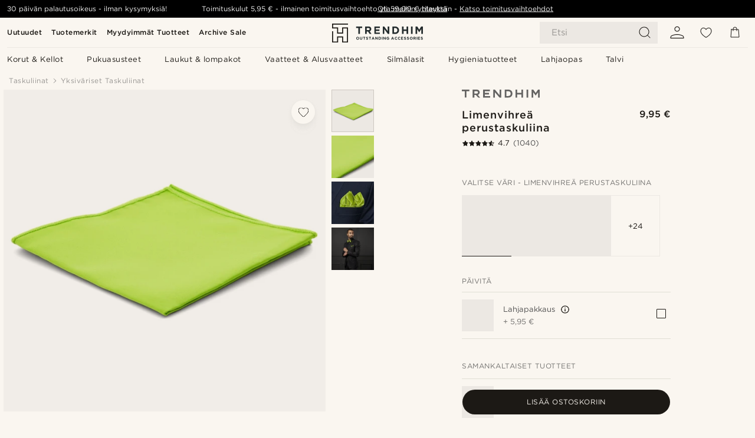

--- FILE ---
content_type: text/css
request_url: https://www.trendhim.fi/_next/static/css/ffe8c4f3ef19a871.css
body_size: 5490
content:
.TrustIcon_trustIcon__8Vx3u{display:flex;justify-content:center;align-items:center}@media(min-width:1024px){.TrustIcon_trustIcon__8Vx3u.TrustIcon_footer__BDWiL{display:flex}.TrustIcon_trustIcon__8Vx3u.TrustIcon_footer__BDWiL img{width:70px;margin:0 10px}}.TrustIcon_trustIcon__8Vx3u:not(.TrustIcon_trustIcon__8Vx3u.TrustIcon_footer__BDWiL) img{height:80px;width:auto;margin:10px}.TrustIcon_normalFooter__jr3_9{display:flex;justify-content:center;align-items:center;padding:80px 0 120px}.TrustIcon_normalFooter__jr3_9 img{margin:0 auto;width:70%}.Footer_footer__M1kZR{display:flex;flex-direction:column;background:var(--neutral-200)}.Footer_footer__M1kZR .Footer_footerClubBanner__HKReG{width:100%}@media(min-width:1024px){.Footer_footer__M1kZR .Footer_footerClubBanner__HKReG{justify-content:space-between}.Footer_footer__M1kZR .Footer_footerClubBanner__HKReG span:first-child{display:contents}.Footer_footer__M1kZR .Footer_footerClubBanner__HKReG span:first-child svg{width:122px}.Footer_footer__M1kZR .Footer_footerClubBanner__HKReG span:first-child span{margin:0 12px}.Footer_footer__M1kZR .Footer_footerClubBanner__HKReG div:last-child{width:-webkit-max-content;width:max-content}}.Footer_footer__M1kZR .Footer_newsContainer__Etpj2{display:flex;flex-direction:column;justify-content:space-between;align-items:baseline;border-bottom:1px solid var(--neutral-300)}.Footer_footer__M1kZR .Footer_newsContainer__Etpj2.Footer_desktop__Ua2Re{display:none;padding:20px}@media(min-width:1024px){.Footer_footer__M1kZR .Footer_newsContainer__Etpj2.Footer_desktop__Ua2Re{display:flex;align-items:center}.Footer_footer__M1kZR .Footer_newsContainer__Etpj2.Footer_desktop__Ua2Re .Footer_socialfooter__4IcAk{flex-direction:row}.Footer_footer__M1kZR .Footer_newsContainer__Etpj2.Footer_desktop__Ua2Re .Footer_socialfooter__4IcAk a{margin-left:18px}.Footer_footer__M1kZR .Footer_newsContainer__Etpj2.Footer_mobile__XAryr{display:none}}.Footer_footer__M1kZR .Footer_newsContainer__Etpj2 .Footer_trendhimImgDesktop__35Rpy{display:none}.Footer_footer__M1kZR .Footer_newsContainer__Etpj2 .Footer_joinTrendHim__UsAap{display:flex;flex-direction:column}.Footer_footer__M1kZR .Footer_newsContainer__Etpj2 .Footer_joinTrendHim__UsAap .Footer_stayNewsletter__wZEUl{padding:24px 18px 30px;display:flex;flex-wrap:wrap;align-content:center;font-weight:700;text-transform:unset;color:var(--neutral-900)}.Footer_footer__M1kZR .Footer_newsContainer__Etpj2 .Footer_joinTrendHim__UsAap .Footer_emailinput__u7xD6{padding:0 9px 17.5px;display:flex;margin:0;height:-webkit-fit-content;height:-moz-fit-content;height:fit-content;width:100%}.Footer_footer__M1kZR .Footer_newsContainer__Etpj2 .Footer_joinTrendHim__UsAap .Footer_emailinput__u7xD6 div{max-width:100%}.Footer_footer__M1kZR .Footer_newsContainer__Etpj2 .Footer_joinTrendHim__UsAap .Footer_emailinput__u7xD6 input{background:rgba(0,0,0,0)}.Footer_footer__M1kZR .Footer_newsContainer__Etpj2 .Footer_joinTrendHim__UsAap .Footer_emailinput__u7xD6 .Footer_unsubscribeText__YyNNW{display:block;font-size:.665rem;color:var(--neutral-500)}.Footer_footer__M1kZR .Footer_newsContainer__Etpj2 .Footer_joinTrendHim__UsAap .Footer_emailinput__u7xD6 .Footer_unsubscribeText__YyNNW a{color:var(--neutral-500);text-decoration:underline}.Footer_footer__M1kZR .Footer_newsContainer__Etpj2 .Footer_joinTrendHim__UsAap .Footer_emailinput__u7xD6 form{margin:0;max-width:100%}.Footer_footer__M1kZR .Footer_newsContainer__Etpj2 .Footer_joinTrendHim__UsAap .Footer_emailinput__u7xD6 form div:first-child{height:unset}.Footer_footer__M1kZR .Footer_newsContainer__Etpj2 .Footer_joinTrendHim__UsAap .Footer_emailinput__u7xD6 form button{padding:11px 20px 10px;background-color:var(--primary);color:var(--white);display:flex;width:100%;font-size:12px;letter-spacing:.5px;height:40px;border-radius:24px;border:none}.Footer_footer__M1kZR .Footer_newsContainer__Etpj2 .Footer_socialfooter__4IcAk{width:100%;display:flex;flex-direction:column;border-top:1px solid var(--neutral-300);padding:20px 0;margin:0}.Footer_footer__M1kZR .Footer_newsContainer__Etpj2 .Footer_socialfooter__4IcAk .Footer_menuitems__fYdbc{padding:10px 18px;font-weight:700;letter-spacing:.5px;font-size:12px;line-height:12px;text-transform:uppercase;color:var(--neutral-900)}.Footer_footer__M1kZR .Footer_infoContainer__2DbQx{display:flex;flex-direction:column;padding:40px 0;border-bottom:1px solid var(--neutral-300)}.Footer_footer__M1kZR .Footer_infoContainer__2DbQx .Footer_menus__MS1d0{display:flex;flex-direction:column}.Footer_footer__M1kZR .Footer_infoContainer__2DbQx .Footer_menus__MS1d0 .Footer_menu__Nu31b{display:flex;flex:fit-content 1;flex-direction:column;padding:0 18px 40px;font-weight:400;letter-spacing:.5px}.Footer_footer__M1kZR .Footer_infoContainer__2DbQx .Footer_menus__MS1d0 .Footer_menu__Nu31b .Footer_menutitle__DwFBg{padding:0 0 10px;font-size:12px;line-height:12px;border-bottom:1px solid var(--neutral-300);font-weight:700;margin-bottom:20px;color:var(--neutral-900)}.Footer_footer__M1kZR .Footer_infoContainer__2DbQx .Footer_menus__MS1d0 .Footer_menu__Nu31b .Footer_menuitems__fYdbc{padding-bottom:15px;font-weight:400;font-size:12px;line-height:12px;letter-spacing:.5px;color:var(--neutral-600);border:none;align-self:start;background:rgba(0,0,0,0)}.Footer_footer__M1kZR .Footer_infoContainer__2DbQx .Footer_storeDesktop__fu_eU{display:none}.Footer_footer__M1kZR .Footer_infoContainer__2DbQx .Footer_trustpilot__Wk_ll{border-top:1px solid var(--neutral-300);justify-content:center;display:grid;padding-top:40px}.Footer_footer__M1kZR .Footer_infoContainer__2DbQx .Footer_trustpilot__Wk_ll .Footer_trustIcon__Ci7vm a,.Footer_footer__M1kZR .Footer_infoContainer__2DbQx .Footer_trustpilot__Wk_ll .Footer_trustIcon__Ci7vm div{display:flex}.Footer_footer__M1kZR .Footer_infoContainer__2DbQx .Footer_trustpilot__Wk_ll .Footer_trustIcon__Ci7vm img{object-fit:contain;height:78px;width:78px}.Footer_footer__M1kZR .Footer_infoContainer__2DbQx .Footer_trustpilot__Wk_ll .Footer_trustIcon__Ci7vm div{padding-top:20px}.Footer_footer__M1kZR .Footer_infoContainer__2DbQx .Footer_trustpilot__Wk_ll .Footer_trustIcon__Ci7vm a{padding-top:40px}.Footer_footer__M1kZR .Footer_logoTrendhim__UqNEX{border-bottom:1px solid var(--neutral-300)}.Footer_footer__M1kZR .Footer_logoTrendhim__UqNEX .Footer_trendhimImg__fCyv4{height:46px;margin:24px auto;width:auto;max-width:100%;object-fit:contain}.Footer_footer__M1kZR .Footer_storeMobile__LGp7g{display:flex}.Footer_footer__M1kZR .Footer_policyContainer__acWL9{flex-direction:column;margin:20px 0 40px;padding:0 18px}.Footer_footer__M1kZR .Footer_policyContainer__acWL9 .Footer_cardIcons__K_kVA{justify-content:center;margin-bottom:-12px;padding-top:40px;display:flex;gap:16px}.Footer_footer__M1kZR .Footer_policyContainer__acWL9 .Footer_cardIcons__K_kVA img{margin-right:6px;margin-bottom:6px;background-color:#fff!important;padding:3px;border-radius:3px;border:0!important;min-height:30px!important;min-width:40px!important;max-height:30px!important;max-width:40px!important;box-sizing:border-box}.Footer_footer__M1kZR .Footer_policyContainer__acWL9 .Footer_menuitems__fYdbc{all:unset;display:flex;flex-direction:column;cursor:pointer;padding:10px 0;color:var(--neutral-600);text-transform:uppercase;font-size:12px;line-height:12px;letter-spacing:.5px}.Footer_footer__M1kZR .Footer_policyContainer__acWL9 .Footer_menuitems__fYdbc:last-child{border-right:unset}.Footer_footer__M1kZR .Footer_store__OItjA{display:flex;flex-direction:column;padding:34px 21px 50px;border-bottom:1px solid var(--neutral-300)}.Footer_footer__M1kZR .Footer_store__OItjA .Footer_trendhimAps__wdxsR{font-size:13px;font-style:normal;font-weight:700;line-height:23px;letter-spacing:.5px;color:var(--black)}.Footer_footer__M1kZR .Footer_store__OItjA .Footer_adresse__bhiKZ{font-size:13px;font-style:normal;font-weight:400;line-height:23px;letter-spacing:.5px;color:var(--neutral-600)}.Footer_footer__M1kZR .Footer_store__OItjA .Footer_email__mCiLx{color:var(--primary-500)}.Footer_footer__M1kZR .Footer_store__OItjA .Footer_email__mCiLx,.Footer_footer__M1kZR .Footer_store__OItjA .Footer_phoneNumber__YQTIJ{font-size:13px;font-style:normal;font-weight:400;line-height:23px;letter-spacing:.5px;-webkit-text-decoration-line:underline;text-decoration-line:underline}.Footer_footer__M1kZR .Footer_store__OItjA .Footer_phoneNumber__YQTIJ{color:var(--neutral-600)}@media(min-width:1024px){.Footer_footer__M1kZR .Footer_newsContainer__Etpj2{margin:0!important;display:flex;flex-direction:row;justify-content:space-between;align-items:baseline;padding:0 20px 25px}.Footer_footer__M1kZR .Footer_newsContainer__Etpj2 .Footer_trendhimImgDesktop__35Rpy{display:block}.Footer_footer__M1kZR .Footer_newsContainer__Etpj2 .Footer_joinTrendHim__UsAap{display:flex;flex-direction:row}.Footer_footer__M1kZR .Footer_newsContainer__Etpj2 .Footer_joinTrendHim__UsAap .Footer_stayNewsletter__wZEUl{padding:25px 110px 30px 0}.Footer_footer__M1kZR .Footer_newsContainer__Etpj2 .Footer_joinTrendHim__UsAap .Footer_emailinput__u7xD6{padding:30px 0 0;width:75%}.Footer_footer__M1kZR .Footer_newsContainer__Etpj2 .Footer_joinTrendHim__UsAap .Footer_emailinput__u7xD6 form{max-width:750px}.Footer_footer__M1kZR .Footer_newsContainer__Etpj2 .Footer_joinTrendHim__UsAap .Footer_emailinput__u7xD6 div{padding-top:0}.Footer_footer__M1kZR .Footer_newsContainer__Etpj2 .Footer_joinTrendHim__UsAap .Footer_emailinput__u7xD6 div div:last-child p{padding-right:35px}.Footer_footer__M1kZR .Footer_newsContainer__Etpj2 .Footer_socialfooter__4IcAk{display:flex;flex-direction:column;justify-content:flex-end;justify-self:flex-end;width:unset;border-top:unset;align-self:center}.Footer_footer__M1kZR .Footer_newsContainer__Etpj2 .Footer_socialfooter__4IcAk .Footer_menuitems__fYdbc{align-self:flex-end;text-align:right;padding:6px 0;letter-spacing:.5px;font-size:12px;line-height:12px;text-transform:uppercase}.Footer_footer__M1kZR .Footer_infoContainer__2DbQx{display:flex;flex-direction:row;padding:48px 0 20px;border-bottom:1px solid var(--neutral-300);margin-top:0}.Footer_footer__M1kZR .Footer_infoContainer__2DbQx .Footer_menus__MS1d0{display:flex;flex-direction:row;flex:auto;justify-content:space-between}.Footer_footer__M1kZR .Footer_infoContainer__2DbQx .Footer_menus__MS1d0 .Footer_menusItems__AfXv1{flex-grow:1}.Footer_footer__M1kZR .Footer_infoContainer__2DbQx .Footer_menus__MS1d0 .Footer_menusItems__AfXv1 .Footer_menusItem__8A3lB{display:flex;flex-direction:row;justify-content:space-between}.Footer_footer__M1kZR .Footer_infoContainer__2DbQx .Footer_menus__MS1d0 .Footer_menusItems__AfXv1 .Footer_menusItem__8A3lB .Footer_menu__Nu31b{display:flex;flex:fit-content 1;flex-direction:column;padding-bottom:0}.Footer_footer__M1kZR .Footer_infoContainer__2DbQx .Footer_trustpilot__Wk_ll{flex-shrink:0;border-left:1px solid var(--neutral-300);flex-direction:unset;justify-content:flex-end;border-top:unset;margin-top:0;padding-top:0}.Footer_footer__M1kZR .Footer_infoContainer__2DbQx .Footer_trustpilot__Wk_ll .Footer_trustIcon__Ci7vm{padding:8px 0 48px}.Footer_footer__M1kZR .Footer_infoContainer__2DbQx .Footer_storeDesktop__fu_eU{display:flex}.Footer_footer__M1kZR .Footer_logo__vGmA6{padding:0 20px}.Footer_footer__M1kZR .Footer_trendhimImg__fCyv4{height:36px;width:auto;align-self:center;padding:0;margin:0 80px 0 0}.Footer_footer__M1kZR .Footer_logoTrendhim__UqNEX{border:0}.Footer_footer__M1kZR .Footer_logoTrendhim__UqNEX .Footer_trendhimImgMobile__4AMPl,.Footer_footer__M1kZR .Footer_storeMobile__LGp7g{display:none}.Footer_footer__M1kZR .Footer_policyContainer__acWL9{display:flex;flex-direction:row;align-items:center;justify-content:space-between;padding:20px 15px;overflow:hidden;box-sizing:border-box;width:100%;margin:0}.Footer_footer__M1kZR .Footer_policyContainer__acWL9 .Footer_cardIcons__K_kVA{row-gap:unset;justify-content:flex-end;padding-top:0;flex:auto;align-self:baseline}.Footer_footer__M1kZR .Footer_policyContainer__acWL9 .Footer_cardIcons__K_kVA img:last-child{margin:0}.Footer_footer__M1kZR .Footer_policyContainer__acWL9 .Footer_menuitems__fYdbc{all:unset;cursor:pointer;padding:0 15px;border-right:1px solid var(--neutral-300);color:var(--neutral-600);text-transform:uppercase;font-size:12px;line-height:12px;letter-spacing:.5px}.Footer_footer__M1kZR .Footer_policyContainer__acWL9 .Footer_menuitems__fYdbc:last-child{border-right:unset;align-self:center}.Footer_footer__M1kZR .Footer_policyContainer__acWL9 .Footer_menuitems__fYdbc:first-child{padding:0 20px 0 0}.Footer_footer__M1kZR .Footer_store__OItjA{flex-direction:row;padding:30px 20px 10px;border-bottom:unset;border-top:1px solid var(--neutral-300);margin-right:17px;margin-top:30px}.Footer_footer__M1kZR .Footer_store__OItjA .Footer_trendhimAps__wdxsR{padding-right:20px;border-right:1px solid var(--neutral-300);text-wrap:nowrap}.Footer_footer__M1kZR .Footer_store__OItjA .Footer_adresse__bhiKZ,.Footer_footer__M1kZR .Footer_store__OItjA .Footer_email__mCiLx{padding:0 20px;border-right:1px solid var(--neutral-300)}.Footer_footer__M1kZR .Footer_store__OItjA .Footer_phoneNumber__YQTIJ{padding-left:20px;text-wrap:nowrap}}.Footer_clubText__S0I5J{display:grid;grid-auto-flow:row;gap:6px}.Footer_clubText__S0I5J p{color:var(--white);padding-bottom:0}.Footer_clubText__S0I5J p *{color:var(--white)}@media(min-width:1024px){.Footer_clubText__S0I5J{gap:12px;grid-auto-flow:column}}.Footer_clubText__S0I5J .Footer_learnMore__tMLJ_{text-decoration:underline;color:var(--white);font-size:14px;font-style:normal;margin-left:6px;white-space:pre-wrap;font-weight:400;padding-bottom:0;display:inline;line-height:125%}@media(min-width:1024px){.Footer_clubText__S0I5J .Footer_learnMore__tMLJ_{font-size:15px;align-items:flex-start}}.Footer_clubText__S0I5J .Footer_learnMore__tMLJ_ *{color:inherit;font-style:inherit;font-weight:inherit;padding-bottom:inherit;line-height:inherit}.Footer_footerContentWrapper___UWeV{max-width:2500px;width:100%;margin:0 auto}.Footer_footerClubBannerTopNavV2__Y3Ps9{background-color:var(--royal)}.Footer_footerClubBannerTopNavV2__Y3Ps9 .Footer_footerClubBanner__HKReG{max-width:2500px;margin-left:auto;margin-right:auto}.Abundance_counter__Dk5s2{position:absolute;top:-8px;right:-8px;display:flex;justify-content:center;align-items:center;border-radius:50%;height:18px;width:18px;color:var(--white);background-color:var(--black);font-size:.75rem}.Abundance_abundance__nXn5S{position:relative}.styles_title__LfHRy{display:block;padding-bottom:30px;color:var(--black);text-align:center;font-size:22px;font-style:normal;font-weight:400;line-height:125%}.styles_modal__wJ79T{display:flex;flex-direction:column;padding:38px 6px 0;align-items:center;border-radius:0!important;width:100%!important;bottom:12px!important;left:12px!important;right:unset!important;top:unset!important;transform:unset!important;height:auto;max-height:320px;max-width:calc(100% - 24px);transition:bottom .4s ease-out!important}@media(min-width:400px){.styles_modal__wJ79T{padding:38px 24px 0}}@media(min-width:768px){.styles_modal__wJ79T{right:unset!important;bottom:unset!important;top:50%!important;left:50%!important;max-width:440px!important;transform:translate(-50%,-50%)!important}}.styles_goToButton__nWbBa{display:flex;border:0;min-height:46px;border-radius:24px;background-color:var(--black)!important;padding:6px 18px;flex-wrap:wrap;max-width:310px;margin-bottom:30px!important;color:var(--white);width:100%;justify-content:center;align-items:center;text-transform:uppercase}@media(min-width:768px){.styles_goToButton__nWbBa{padding:0 24px}}.styles_goToButton__nWbBa:hover{background-color:var(--neutral-800)!important}.styles_goToButton__nWbBa span{display:flex;align-items:center;color:inherit;text-transform:uppercase;flex-wrap:nowrap}.styles_goToButton__nWbBa img{justify-self:flex-end;margin:0 24px 0 6px;height:33px;width:auto}.styles_stayButton__RCnHW{border:none;position:relative;height:80px;display:flex;justify-content:center;align-items:center;font-size:12px;font-style:normal;font-weight:400;line-height:100%;letter-spacing:.5px;text-transform:uppercase;min-width:calc(100% + 12px);color:var(--black);margin-bottom:0;border-top:1px solid var(--neutral-200);border-radius:0;background-color:var(--neutral-100)}@media(min-width:400px){.styles_stayButton__RCnHW{min-width:calc(100% + 48px)}}.styles_stayButton__RCnHW:hover{background-color:var(--neutral-200)}.styles_stayButton__RCnHW b{color:var(--black);font-size:12px;font-style:normal;font-weight:700;line-height:100%;letter-spacing:.5px;margin:4px 0 0 6px;padding-bottom:3px;text-transform:uppercase;border-bottom:1px solid var(--black)}.styles_stayButton__RCnHW:hover svg{display:block}.styles_buttonsWrapper__Ifkc7{font-size:1.125rem;width:100%}.styles_buttonsWrapper__Ifkc7 .buttonContent{display:flex}.styles_buttonsWrapper__Ifkc7 .buttonContent .buttonImage{height:32px;width:32px}.styles_buttonsWrapper__Ifkc7 .buttonContent .buttonText{margin:auto 0 auto 15px}.Search_search__n5tYp{display:flex;flex-direction:column;width:100%;height:100%;max-height:100vh;overflow:hidden;padding-top:36px}.Search_search__n5tYp em{font-weight:700;font-style:normal;color:var(--black)}.Search_search__n5tYp .Search_searchWrapper__vmpcg{display:flex;flex-wrap:nowrap;margin:12px 36px 0;box-sizing:border-box;padding:12px 0;border-bottom:1px solid var(--neutral-200);z-index:1}.Search_search__n5tYp .Search_searchWrapper__vmpcg svg{width:20px;height:20px}.Search_search__n5tYp .Search_searchWrapper__vmpcg input{all:unset;width:100%;font-size:16px;margin:0 6px}.Search_search__n5tYp .Search_searchWrapper__vmpcg button{all:unset;cursor:pointer;display:flex}.Search_search__n5tYp .Search_searchWrapper__vmpcg button svg{width:10px;transition:all .2s ease-in-out}.Search_search__n5tYp .Search_searchWrapper__vmpcg button svg:focus,.Search_search__n5tYp .Search_searchWrapper__vmpcg button svg:hover{transform:scale(1.2) rotate(90deg);fill:var(--error)}.Search_search__n5tYp section{display:flex;flex-direction:column;overflow-y:auto;overflow-x:hidden;height:100%}.Search_search__n5tYp section p.Search_header__7Km6a{color:var(--black);font-size:12px;font-style:normal;font-weight:700;line-height:100%;margin-bottom:12px;letter-spacing:.5px;text-transform:uppercase;z-index:1;padding:0 24px}@media(min-width:1024px){.Search_search__n5tYp section p.Search_header__7Km6a{margin-bottom:24px}}.Search_search__n5tYp section .Search_previousSearches__Hty2_{display:flex;flex-direction:column;padding:24px 0;z-index:1}.Search_search__n5tYp section .Search_previousSearches__Hty2_ .Search_previousSearch__PJ3CU{display:flex;justify-content:flex-start;align-items:center;align-content:center;color:var(--neutral-500);width:100%;padding:12px 24px;margin:3px 0}.Search_search__n5tYp section .Search_previousSearches__Hty2_ .Search_previousSearch__PJ3CU span{width:100%}@media(hover:hover){.Search_search__n5tYp section .Search_previousSearches__Hty2_ .Search_previousSearch__PJ3CU:hover{background-color:var(--neutral-200)}}.Search_search__n5tYp section .Search_previousSearches__Hty2_ .Search_previousSearch__PJ3CU:focus{background-color:var(--neutral-200)}.Search_search__n5tYp section .Search_previousSearches__Hty2_ .Search_previousSearch__PJ3CU p{padding:0}.Search_search__n5tYp section .Search_previousSearches__Hty2_ .Search_previousSearch__PJ3CU svg{height:16px;width:16px;margin:0 6px;fill:var(--neutral-500)}.Search_search__n5tYp section .Search_previousSearches__Hty2_ .Search_previousSearch__PJ3CU svg:last-child{height:14px;width:14px}.Search_search__n5tYp section .Search_previousSearches__Hty2_ .Search_previousSearch__PJ3CU svg:last-child:hover{fill:var(--black)}.Search_search__n5tYp section .Search_suggestions__tz3JM{padding:24px 0;z-index:1}.Search_search__n5tYp section .Search_suggestions__tz3JM .Search_suggestion__9PzQt{display:flex;justify-content:space-between;align-items:center;align-content:center;color:var(--neutral-500);width:100%;padding:6px 24px;margin:3px 0}@media(hover:hover){.Search_search__n5tYp section .Search_suggestions__tz3JM .Search_suggestion__9PzQt:hover{background-color:var(--neutral-200)}}.Search_search__n5tYp section .Search_suggestions__tz3JM .Search_suggestion__9PzQt span{display:flex;flex-wrap:wrap;justify-content:flex-start;align-items:center}.Search_search__n5tYp section .Search_suggestions__tz3JM .Search_suggestion__9PzQt:focus{background-color:var(--neutral-200)}.Search_search__n5tYp section .Search_suggestions__tz3JM .Search_suggestion__9PzQt p{justify-self:flex-start;padding:0;margin-bottom:0}.Search_search__n5tYp section .Search_suggestions__tz3JM .Search_suggestion__9PzQt svg{justify-self:flex-start;height:10px;width:10px;margin:0 6px;fill:var(--neutral-500)}.Search_search__n5tYp section .Search_suggestions__tz3JM .Search_suggestion__9PzQt .Search_navigationArrow__HvPnR{justify-self:flex-end;min-height:10px;min-width:10px}.Search_search__n5tYp section .Search_brands__BHZel{display:flex;flex-direction:column;flex-shrink:1;padding:12px 0 0;box-sizing:border-box;background-color:var(--neutral-100);z-index:1}@media(min-width:1024px){.Search_search__n5tYp section .Search_brands__BHZel{background-color:var(--white)}}.Search_search__n5tYp section .Search_brands__BHZel div{display:flex;flex-wrap:wrap;padding:0 24px}.Search_search__n5tYp section .Search_brands__BHZel div .Search_brand__8xOBy{cursor:pointer;margin-right:6px;margin-bottom:6px;display:flex;white-space:pre;height:31px;padding:11px 16px;justify-content:center;align-items:center;border-radius:24px;color:var(--neutral-500);border:1px solid var(--black)}@media(hover:hover){.Search_search__n5tYp section .Search_brands__BHZel div .Search_brand__8xOBy:hover{background-color:var(--neutral-200)}}.Search_search__n5tYp section .Search_brands__BHZel div .Search_brand__8xOBy:focus{background-color:var(--neutral-200)}.Search_search__n5tYp section .Search_categories__yi_oB{position:relative;padding:24px 0 0;flex-grow:1;box-sizing:border-box;left:0}@media(min-width:1024px){.Search_search__n5tYp section .Search_categories__yi_oB p.Search_header__7Km6a{padding-left:0}}.Search_search__n5tYp section .Search_categories__yi_oB p.Search_header__7Km6a{padding-bottom:12px}@media(min-width:1024px){.Search_search__n5tYp section .Search_categories__yi_oB p.Search_header__7Km6a{border-bottom:1px solid var(--neutral-200);margin:0 24px}}.Search_search__n5tYp section .Search_categories__yi_oB .Search_categorySlider__B0nQu{padding:0 24px}@media(min-width:1024px){.Search_search__n5tYp section .Search_categories__yi_oB .Search_categorySlider__B0nQu{margin-top:18px}}.Search_search__n5tYp section .Search_categories__yi_oB .Search_category__u3Y_M{position:relative;display:flex;padding:12px;box-sizing:border-box;scroll-margin-left:24px;min-width:100px;justify-content:flex-start;align-items:center;flex-wrap:wrap;width:150px;text-align:center;height:100%;flex-direction:column}@media(hover:hover){.Search_search__n5tYp section .Search_categories__yi_oB .Search_category__u3Y_M:hover{background-color:var(--neutral-200)}}.Search_search__n5tYp section .Search_categories__yi_oB .Search_category__u3Y_M:focus{background-color:var(--neutral-200)}.Search_search__n5tYp section .Search_categories__yi_oB .Search_category__u3Y_M img{width:60px;height:60px;mix-blend-mode:multiply}.Search_search__n5tYp section .Search_categories__yi_oB .Search_category__u3Y_M p{word-break:auto-phrase;padding:0 18px;margin-top:12px;min-height:36px;color:var(--neutral-500)}.Search_search__n5tYp section .Search_categories__yi_oB .Search_category__u3Y_M span{display:flex;flex-direction:column;flex-grow:1;flex-shrink:0;text-align:right;flex-wrap:nowrap}.Search_search__n5tYp section .Search_categories__yi_oB .Search_category__u3Y_M span p{all:unset}.Search_search__n5tYp section .Search_products__xPud3{position:relative;padding:24px 0;flex-grow:1;box-sizing:border-box;background-color:inherit;left:0}@media(min-width:1024px){.Search_search__n5tYp section .Search_products__xPud3{height:100%}.Search_search__n5tYp section .Search_products__xPud3 p.Search_header__7Km6a{padding-left:0}}.Search_search__n5tYp section .Search_products__xPud3 p.Search_header__7Km6a{padding-bottom:0}@media(min-width:1024px){.Search_search__n5tYp section .Search_products__xPud3 p.Search_header__7Km6a{margin:0 24px;padding-bottom:12px;border-bottom:1px solid var(--neutral-200)}}.Search_search__n5tYp section .Search_products__xPud3 .Search_product__jcIye{position:relative;display:flex;padding:18px 24px;justify-content:space-between;align-items:center;background-color:inherit;flex-wrap:nowrap}.Search_search__n5tYp section .Search_products__xPud3 .Search_product__jcIye:after{position:absolute;bottom:0;content:"";width:calc(100% - 72px);height:1px;background-color:var(--neutral-200)}@media(min-width:1024px){.Search_search__n5tYp section .Search_products__xPud3 .Search_product__jcIye:after{width:487px}}.Search_search__n5tYp section .Search_products__xPud3 .Search_product__jcIye:last-child:after{content:none}@media(min-width:480px){.Search_search__n5tYp section .Search_products__xPud3 .Search_product__jcIye{padding:18px 36px}}@media(hover:hover){.Search_search__n5tYp section .Search_products__xPud3 .Search_product__jcIye:hover{background-color:var(--neutral-200)}}.Search_search__n5tYp section .Search_products__xPud3 .Search_product__jcIye:focus{background-color:var(--neutral-200)}.Search_search__n5tYp section .Search_products__xPud3 .Search_product__jcIye img{width:50px;height:50px;mix-blend-mode:multiply!important;order:0}@media(min-width:480px){.Search_search__n5tYp section .Search_products__xPud3 .Search_product__jcIye img{width:60px;height:60px}}.Search_search__n5tYp section .Search_products__xPud3 .Search_product__jcIye p{word-break:break-word;color:var(--neutral-500);padding:0 12px;order:1;flex-grow:1}@media(min-width:480px){.Search_search__n5tYp section .Search_products__xPud3 .Search_product__jcIye p{padding:0 18px}}.Search_search__n5tYp section .Search_products__xPud3 .Search_product__jcIye span{display:flex;flex-direction:column;flex-grow:1;flex-shrink:0;text-align:right;flex-wrap:nowrap;order:2;width:auto}.Search_search__n5tYp section .Search_products__xPud3 .Search_product__jcIye span p{all:unset}.Search_search__n5tYp section .Search_products__xPud3 .Search_product__jcIye span .Search_price__qy7a4{color:var(--neutral-500);text-overflow:ellipsis;font-size:14px;font-style:normal;font-weight:400;line-height:140%}.Search_search__n5tYp section .Search_products__xPud3 .Search_product__jcIye span .Search_price__qy7a4.Search_strikeThough__XA_sj{text-decoration:line-through}.Search_search__n5tYp section .Search_products__xPud3 .Search_product__jcIye span .Search_discount__skh9z{color:var(--red-500);text-overflow:ellipsis;font-size:14px;font-style:normal;font-weight:400;line-height:140%}.Search_search__n5tYp section .Search_sideWing__ttllD{position:relative;display:flex;flex-direction:column;padding:0;margin:0;flex-grow:1;background-color:var(--neutral-100)}@media(min-width:1024px){.Search_search__n5tYp section .Search_sideWing__ttllD{position:fixed;left:420px;width:560px;top:0;animation:Search_expandWidth__nJy_n;border-left:1px solid var(--neutral-200);animation-duration:.2s;animation-fill-mode:forwards;height:100%;overflow-y:auto;overflow-x:hidden}.Search_search__n5tYp section .Search_sideWing__ttllD p.Search_header__7Km6a{padding-left:0}}.Search_search__n5tYp footer{align-items:flex-end;padding:12px;width:100%;border-top:1px solid var(--neutral-200)}@media(min-width:1024px){.Search_search__n5tYp footer{padding:24px 18px}}.Search_search__n5tYp .Search_trendhimLogo__mFNVS{display:none;position:absolute;top:50%;transform:translate(50%,-50%);left:0;height:auto;opacity:.5;width:50%}.Search_search__n5tYp .Search_trendhimLogo__mFNVS.Search_showMobile__dN13X{display:block}@media(min-width:1024px){.Search_search__n5tYp .Search_trendhimLogo__mFNVS.Search_showMobile__dN13X:not(.Search_showDesktop__p09C1){display:none}.Search_search__n5tYp .Search_trendhimLogo__mFNVS.Search_showDesktop__p09C1{display:block}}.Search_hide__GhWx8{display:none!important}@keyframes Search_expandWidth__nJy_n{0%{width:0}to{width:560px}}@media(min-width:1024px){.Search_search__n5tYp.Search_topNavV2__FmWl8 .Search_sideWing__ttllD{right:420px;left:unset}}.MainHeader_mainHeader__4tNjM{display:grid;order:51;z-index:700;grid-column-gap:3px;grid-row-gap:10px;grid-template-columns:-webkit-min-content -webkit-min-content 1fr -webkit-min-content -webkit-min-content -webkit-min-content;grid-template-columns:min-content min-content 1fr min-content min-content min-content;grid-template-rows:-webkit-min-content;grid-template-rows:min-content;grid-template-areas:"menu search logo profile wish cart";justify-items:center;padding:10px 6px;position:-webkit-sticky;position:sticky;justify-content:center;align-items:flex-start;border-bottom:1px solid var(--neutral-100);background:var(--neutral-50)}@media(min-width:400px){.MainHeader_mainHeader__4tNjM{grid-column-gap:6px}}.MainHeader_mainHeader__4tNjM .MainHeader_logo__JmC0U{grid-column:1/-1;grid-row:1;padding-top:2px}.MainHeader_mainHeader__4tNjM .MainHeader_logo__JmC0U img{max-width:min(124px,40vw)}@media(min-width:480px){.MainHeader_mainHeader__4tNjM .MainHeader_logo__JmC0U img{max-width:min(142px,40vw)}}.MainHeader_mainHeader__4tNjM .MainHeader_language__h_rI3{grid-area:language;display:none}.MainHeader_mainHeader__4tNjM .MainHeader_language__h_rI3>*{margin:0;height:-webkit-min-content;height:min-content;padding:0}.MainHeader_mainHeader__4tNjM .MainHeader_icon__26yFA{border:none;padding:0}.MainHeader_mainHeader__4tNjM .MainHeader_menu__Wmha_{grid-area:menu;padding:0 5px}.MainHeader_mainHeader__4tNjM .MainHeader_search__K6bk7{grid-area:search;padding:0 3px}.MainHeader_mainHeader__4tNjM .MainHeader_search__K6bk7 .MainHeader_mobileSearch__Cb1dO svg{min-width:20px;min-height:20px;fill:var(--black)}@media(min-width:400px){.MainHeader_mainHeader__4tNjM .MainHeader_search__K6bk7 .MainHeader_mobileSearch__Cb1dO svg{min-height:24px;min-width:24px}}.MainHeader_mainHeader__4tNjM .MainHeader_search__K6bk7 div>div>svg{min-height:20px;min-width:20px}@media(min-width:400px){.MainHeader_mainHeader__4tNjM .MainHeader_search__K6bk7 div>div>svg{min-height:24px;min-width:24px}}.MainHeader_mainHeader__4tNjM .MainHeader_search__K6bk7 input::placeholder{font-size:12px;font-style:normal;font-weight:400;line-height:100%;letter-spacing:.5px;text-transform:uppercase;color:var(--black)}.MainHeader_mainHeader__4tNjM .MainHeader_search__K6bk7 .MainHeader_desktopSearch__ycIIu{display:none}.MainHeader_mainHeader__4tNjM .MainHeader_search__K6bk7 button{all:unset;cursor:pointer}.MainHeader_mainHeader__4tNjM .MainHeader_profile__LXu1b{all:unset;cursor:pointer;grid-area:profile;padding:0 5px}.MainHeader_mainHeader__4tNjM .MainHeader_profile__LXu1b svg{min-height:20px;min-width:20px;stroke:var(--black)}.MainHeader_mainHeader__4tNjM .MainHeader_profile__LXu1b svg path{stroke:none}@media(min-width:400px){.MainHeader_mainHeader__4tNjM .MainHeader_profile__LXu1b svg{min-height:24px;min-width:24px}}.MainHeader_mainHeader__4tNjM .MainHeader_profile__LXu1b.MainHeader_authenticated__T8lnG{border-bottom:1px solid var(--royal)}.MainHeader_mainHeader__4tNjM .MainHeader_wish__5zLJ6{grid-area:wish;padding:0 3px}.MainHeader_mainHeader__4tNjM .MainHeader_wish__5zLJ6 svg{min-height:20px;min-width:20px}@media(min-width:400px){.MainHeader_mainHeader__4tNjM .MainHeader_wish__5zLJ6 svg{min-height:24px;min-width:24px}}.MainHeader_mainHeader__4tNjM .MainHeader_cart__sNQGl{grid-area:cart;padding:0 3px}.MainHeader_mainHeader__4tNjM .MainHeader_cart__sNQGl svg{min-height:20px;min-width:20px}@media(min-width:400px){.MainHeader_mainHeader__4tNjM .MainHeader_cart__sNQGl svg{min-height:24px;min-width:24px}}.MainHeader_mainHeader__4tNjM .MainHeader_topmenu__8X4_c{grid-area:topmenu;display:none}.MainHeader_mainHeader__4tNjM .MainHeader_line__hcbk_{grid-area:line;display:none}@media(min-width:1024px){.MainHeader_mainHeader__4tNjM{grid-template-columns:-webkit-min-content 1fr -webkit-min-content -webkit-min-content -webkit-min-content -webkit-min-content;grid-template-columns:min-content 1fr min-content min-content min-content min-content;grid-template-rows:-webkit-min-content -webkit-min-content -webkit-min-content;grid-template-rows:min-content min-content min-content;grid-template-areas:"search logo language profile wish cart" "line line line line line line" "menu menu menu menu menu menu";align-items:center;gap:20px;grid-row-gap:0;padding:0;box-sizing:border-box;border-bottom-color:rgba(0,0,0,0)}.MainHeader_mainHeader__4tNjM .MainHeader_search__K6bk7{padding:10px 10px 10px 26px!important}.MainHeader_mainHeader__4tNjM .MainHeader_logo__JmC0U img{max-width:min(154px,40vw)}.MainHeader_mainHeader__4tNjM .MainHeader_language__h_rI3{display:block;padding:10px!important}.MainHeader_mainHeader__4tNjM .MainHeader_profile__LXu1b{padding:10px!important}.MainHeader_mainHeader__4tNjM .MainHeader_profile__LXu1b a,.MainHeader_mainHeader__4tNjM .MainHeader_wish__5zLJ6{display:flex;justify-content:center;align-items:baseline}.MainHeader_mainHeader__4tNjM .MainHeader_wish__5zLJ6{padding:10px!important;height:50px}.MainHeader_mainHeader__4tNjM .MainHeader_cart__sNQGl,.MainHeader_mainHeader__4tNjM .MainHeader_wish__5zLJ6 a{display:flex;justify-content:center;align-items:baseline}.MainHeader_mainHeader__4tNjM .MainHeader_cart__sNQGl{padding:10px 36px 10px 10px!important;height:50px}.MainHeader_mainHeader__4tNjM .MainHeader_cart__sNQGl a{display:flex;justify-content:center;align-items:baseline}.MainHeader_mainHeader__4tNjM .MainHeader_menu__Wmha_{border-top:0 solid var(--neutral-100);padding:0;width:100%}.MainHeader_mainHeader__4tNjM .MainHeader_line__hcbk_{display:block;border-top:1px solid var(--neutral-100);width:calc(100% - 52px);height:0}.MainHeader_mainHeader__4tNjM .MainHeader_topmenu__8X4_c{display:block}}.MainHeader_mainHeader__4tNjM .MainHeader_searchDialog___HIeU{padding:0;width:100vw!important;transition-delay:0s;transition-duration:.2s!important}.MainHeader_mainHeader__4tNjM .MainHeader_searchDialog___HIeU .MainHeader_searchDialogClose__w3Om9 button{background-color:rgba(0,0,0,0);box-shadow:unset}.MainHeader_mainHeaderWrapper__UJgDJ{display:flex;flex-direction:row;align-items:center;justify-content:center;order:52}.MainHeader_mainHeader__4tNjM.MainHeader_topNavV2__1WmvJ{max-width:2500px;width:100%;padding:12px 16px 0;grid-template-columns:-webkit-min-content 1fr -webkit-min-content -webkit-min-content -webkit-min-content;grid-template-columns:min-content 1fr min-content min-content min-content;grid-template-rows:-webkit-min-content -webkit-min-content;grid-template-rows:min-content min-content;grid-template-areas:"logo logo profile wish cart" "menu search search search search"}.MainHeader_mainHeader__4tNjM.MainHeader_topNavV2__1WmvJ .MainHeader_logo__JmC0U{padding-left:5px;justify-self:start}.MainHeader_mainHeader__4tNjM.MainHeader_topNavV2__1WmvJ .MainHeader_search__K6bk7{width:calc(100% + 32px);border-top:1px solid var(--neutral-100);margin-right:-16px;margin-left:-16px;padding-left:16px;padding-right:16px}.MainHeader_mainHeader__4tNjM.MainHeader_topNavV2__1WmvJ .MainHeader_mobileSearch__Cb1dO{width:100%;display:flex;justify-content:space-between;align-items:center;height:37px}.MainHeader_mainHeader__4tNjM.MainHeader_topNavV2__1WmvJ .MainHeader_mobileSearch__Cb1dO span{padding-left:10px;color:var(--neutral-400)}.MainHeader_mainHeader__4tNjM.MainHeader_topNavV2__1WmvJ .MainHeader_mobileSearch__Cb1dO svg{flex-shrink:0;width:24px;height:24px}.MainHeader_mainHeader__4tNjM.MainHeader_topNavV2__1WmvJ .MainHeader_line__hcbk_{width:calc(100% - 24px)}.MainHeader_mainHeader__4tNjM.MainHeader_topNavV2__1WmvJ .MainHeader_menu__Wmha_{border-top:1px solid var(--neutral-100);border-right:1px solid var(--neutral-100);margin-left:-16px;height:100%;padding-left:18px;padding-right:10px;display:flex;align-items:center;justify-content:center}@media(min-width:1024px){.MainHeader_mainHeader__4tNjM.MainHeader_topNavV2__1WmvJ{grid-template-columns:-webkit-min-content 1fr -webkit-min-content -webkit-min-content -webkit-min-content -webkit-min-content -webkit-min-content;grid-template-columns:min-content 1fr min-content min-content min-content min-content min-content;grid-template-rows:-webkit-min-content -webkit-min-content -webkit-min-content;grid-template-rows:min-content min-content min-content;grid-template-areas:"topmenu logo language search profile wish cart" "line line line line line line line" "menu menu menu menu menu menu menu";gap:0 5px;padding:0}.MainHeader_mainHeader__4tNjM.MainHeader_topNavV2__1WmvJ .MainHeader_logo__JmC0U{padding-left:unset;justify-self:unset}.MainHeader_mainHeader__4tNjM.MainHeader_topNavV2__1WmvJ .MainHeader_search__K6bk7{margin:6px 6px 6px 0;padding:0 10px!important;border:0;width:200px;background:var(--neutral-100)}.MainHeader_mainHeader__4tNjM.MainHeader_topNavV2__1WmvJ .MainHeader_menu__Wmha_{display:block;border-top:0;padding-left:0;padding-right:0;border-right:0;margin-left:0}.MainHeader_mainHeader__4tNjM.MainHeader_topNavV2__1WmvJ .MainHeader_cart__sNQGl{padding-right:10px!important;margin-right:12px}.MainHeader_mainHeader__4tNjM.MainHeader_topNavV2__1WmvJ .MainHeader_cart__sNQGl,.MainHeader_mainHeader__4tNjM.MainHeader_topNavV2__1WmvJ .MainHeader_icon__26yFA,.MainHeader_mainHeader__4tNjM.MainHeader_topNavV2__1WmvJ .MainHeader_profile__LXu1b,.MainHeader_mainHeader__4tNjM.MainHeader_topNavV2__1WmvJ .MainHeader_wish__5zLJ6{display:flex;align-items:center;justify-content:center}.MainHeader_mainHeader__4tNjM.MainHeader_topNavV2__1WmvJ .MainHeader_smallAbundance__zQMQM{height:24px}.MainHeader_mainHeader__4tNjM.MainHeader_topNavV2__1WmvJ .MainHeader_profile__LXu1b.MainHeader_authenticated__T8lnG{position:relative;border-bottom:0}.MainHeader_mainHeader__4tNjM.MainHeader_topNavV2__1WmvJ .MainHeader_profile__LXu1b.MainHeader_authenticated__T8lnG:after{content:"";position:absolute;bottom:-4px;left:0;height:1px;width:100%;background-color:var(--royal)}}@media(min-width:1024px)and (min-width:1024px){.MainHeader_mainHeader__4tNjM.MainHeader_topNavV2__1WmvJ .MainHeader_searchDialog___HIeU{max-width:420px}}.MainHeader_smallAbundance__zQMQM>span{top:-4px;right:-4px;height:14px;width:14px;font-size:9px}@media(min-width:400px){.MainHeader_smallAbundance__zQMQM>span{top:-8px;right:-8px;height:18px;width:18px;font-size:.75rem}}.header_header__SG9pE{z-index:700;width:100%;background-color:var(--white);position:relative}.header_header__SG9pE.header_floating__uujdo{z-index:101;position:fixed;top:0}.header_shadow__cjQIv{display:none}.header_shadow__cjQIv.header_floating__uujdo{display:block}.OneColumns_oneColumn__G_L0p{display:flex;flex-direction:column;align-items:center;justify-content:center;width:100%;min-height:300px}.OneColumns_oneColumn__G_L0p>*{max-width:100%}@media(min-width:480px){.OneColumns_oneColumn__G_L0p{min-height:700px}}
/*# sourceMappingURL=ffe8c4f3ef19a871.css.map*/